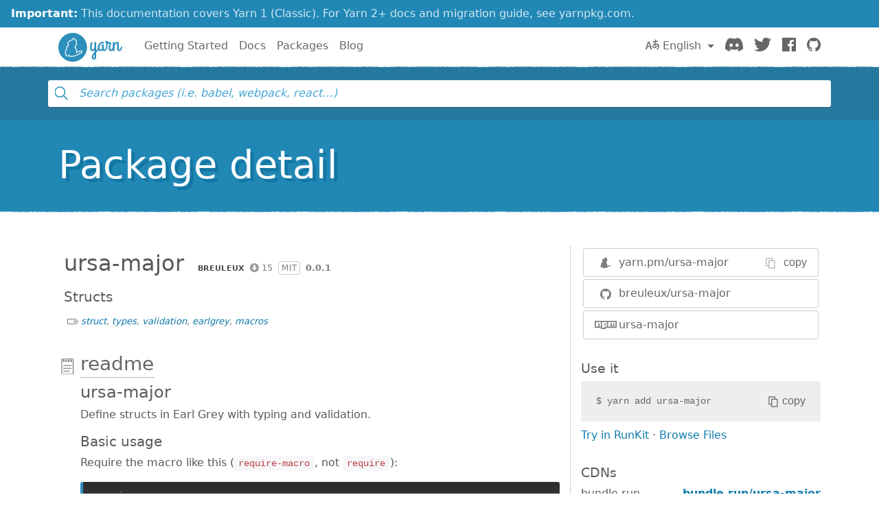

--- FILE ---
content_type: image/svg+xml
request_url: https://classic.yarnpkg.com/assets/detail/ico-package-json.svg
body_size: 317
content:
<svg xmlns="http://www.w3.org/2000/svg" viewBox="0 0 24 24">
  <path d="M8 16h-.3-.2-.2H7l-1.4 1.6v.8h.8l.6-.7v1.8c0 .3.2.5.5.5s.5-.2.5-.5v-1.8l.6.7h.8v-.8L8 16zm15.7.7l-.3-.3H23c-.2 0-.5 0-.6-.2v-.6c.3 0 .3-.2.3-.3V15c-1-1-2-1.7-3-2-.3 0-.4 0-.5.2l-.2.3c0 .3-.3.5-.5.5s-.5-.2-.5-.5c0 0 0-.2-.2-.3h-.4c-1 0-2.2.8-3 1.7 0 0-.2 0 0 .3v.3c.3.2.3.4.2.7 0 .2-.4.2-.6 0h-.4c0 .2-.2.3-.3.4l-.3 1.8.3 1.8.3.3h.4c.2 0 .5 0 .6.2v.6c-.3 0-.3.2-.3.3v.4c1 1 2 1.7 3 2 .3 0 .4 0 .5-.2l.2-.3c0-.3.3-.5.5-.5s.5.2.5.5c0 0 0 .2.2.3h.3c1.2 0 2.3-.8 3-1.7.2 0 .3 0 .2-.3 0 0 0-.2-.2-.3-.2-.2-.2-.4 0-.7 0-.2.3-.2.5 0h.4c0-.2.2-.3.3-.4l.3-1.8-.3-1.8zm-.8 2.8c-.7 0-1.2.3-1.5.7-.2.5-.2 1 0 1.6-.4.5-1 .8-1.7 1-.2-.5-.7-.8-1.3-.8s-1 .3-1.3.8c-.7-.2-1.3-.5-1.8-1 .3-.5.3-1 0-1.6-.2-.4-.7-.7-1.3-.7v-1-1c.7 0 1.2-.3 1.5-.8.2-.4.2-1 0-1.5.4-.5 1-.8 1.7-1 .2.5.7.8 1.3.8s1-.3 1.3-.8c.7.2 1.3.5 1.8 1-.3.5-.3 1 0 1.6.2.4.7.7 1.3.7v2zm-10 3l-1 .3V1.2L22 4v8.8c0 .2.2.5.5.5s.5-.3.5-.5V3.5c0-.2-.2-.4-.4-.5l-11-3h-.2L.4 3c-.2 0-.4.3-.4.5v17c0 .2.2.4.4.5l11 3h.2l1.7-.5c.3 0 .4-.3.4-.6 0-.4-.4-.5-.7-.4zM4 3.2l3-.8v9l-.5.6L6 11H5l-.5.8-.5-.5V3zM11 23L1 20V4l2-.7V12l1 1h1l.5-.8.6.7H7l1-1V2l3-.8v21.6zm7.5-6.8C17 16 16 17 16 18.5s1 2.5 2.5 2.5 2.5-1 2.5-2.5-1-2.5-2.5-2.5zm0 4c-.8 0-1.5-.7-1.5-1.5s.7-1.5 1.5-1.5 1.5.7 1.5 1.5-.7 1.5-1.5 1.5z" fill="#666"/>
</svg>
